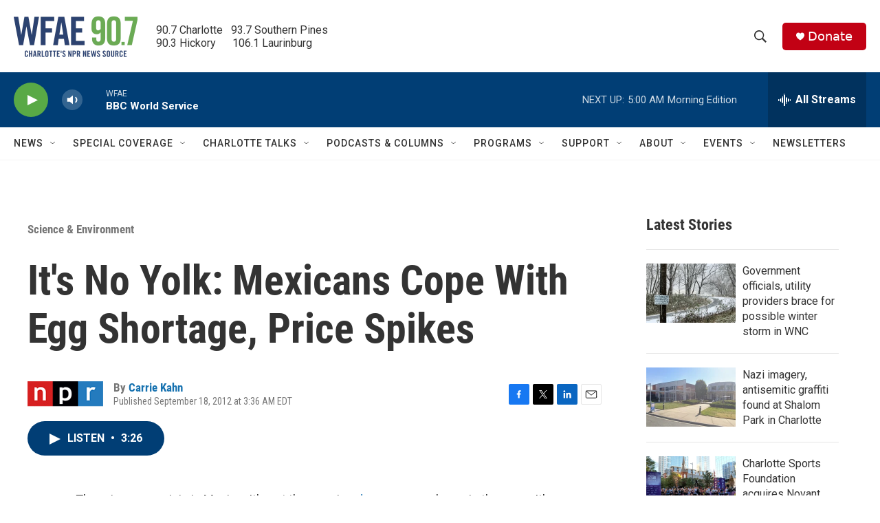

--- FILE ---
content_type: text/html; charset=utf-8
request_url: https://www.google.com/recaptcha/api2/aframe
body_size: 267
content:
<!DOCTYPE HTML><html><head><meta http-equiv="content-type" content="text/html; charset=UTF-8"></head><body><script nonce="s4EwCXrMvcV5DyBTR5q_Tg">/** Anti-fraud and anti-abuse applications only. See google.com/recaptcha */ try{var clients={'sodar':'https://pagead2.googlesyndication.com/pagead/sodar?'};window.addEventListener("message",function(a){try{if(a.source===window.parent){var b=JSON.parse(a.data);var c=clients[b['id']];if(c){var d=document.createElement('img');d.src=c+b['params']+'&rc='+(localStorage.getItem("rc::a")?sessionStorage.getItem("rc::b"):"");window.document.body.appendChild(d);sessionStorage.setItem("rc::e",parseInt(sessionStorage.getItem("rc::e")||0)+1);localStorage.setItem("rc::h",'1768984840865');}}}catch(b){}});window.parent.postMessage("_grecaptcha_ready", "*");}catch(b){}</script></body></html>